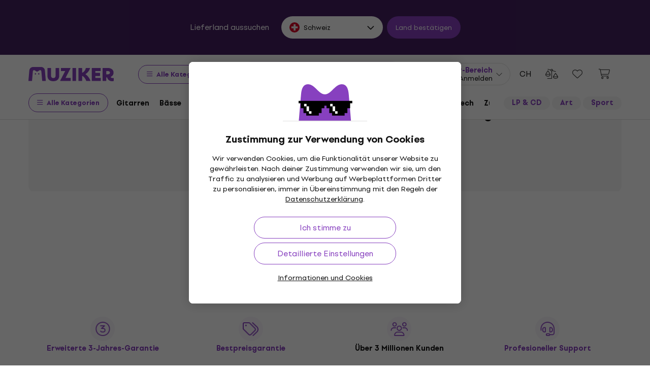

--- FILE ---
content_type: image/svg+xml
request_url: https://muzikercdn.com/assets/muzmuz_eyes_up-ddad62ca417839c32b86eb2289dbb2e4b50ccb9c77657fee0d5418ef082d3c6f.svg
body_size: 367
content:
<svg width="104" height="88" viewBox="0 0 104 88" fill="none" xmlns="http://www.w3.org/2000/svg">
<g clip-path="url(#clip0_504_49)">
<mask id="mask0_504_49" style="mask-type:luminance" maskUnits="userSpaceOnUse" x="0" y="0" width="104" height="134">
<path d="M104 0H0V134H104V0Z" fill="white"/>
</mask>
<g mask="url(#mask0_504_49)">
<path d="M20.1953 62.9767H83.6112V30.9741H20.1953V62.9767Z" fill="white"/>
<path d="M19.2593 0C10.6428 0 6.95006 7.63579 5.96605 19.4595L0.304064 86.2136C-1.17255 105.673 2.27329 113.555 21.2297 116.512C19.9988 117.744 19.5062 119.714 19.5062 122.423C19.5062 130.059 22.2137 134 37.4774 134C46.8321 134 51.0163 130.552 52.0015 124.64C52.9867 130.552 57.1709 134 66.5256 134C81.788 134 84.4968 130.059 84.4968 122.423C84.4968 119.713 84.0042 117.744 82.7733 116.512C101.728 113.556 105.176 105.673 103.698 86.2136L98.0357 19.4595C97.0505 7.63579 93.3577 0 84.7425 0C71.2024 0 64.3095 19.4595 52.0003 19.4595C39.6911 19.4595 32.7982 0 19.2593 0ZM71.2024 57.3938C65.2947 57.3938 60.6167 52.7142 60.6167 46.5559C60.6167 36.9497 65.5404 34.2394 71.4481 34.2394C77.3558 34.2394 82.0337 36.9485 82.0337 46.5559C82.0337 52.7142 77.357 57.3938 71.2024 57.3938ZM70.4641 35.3976C66.5244 35.3976 63.5712 38.3539 63.5712 42.2947C63.5712 46.4826 66.5256 49.4388 70.4641 49.4388C74.6494 49.4388 77.6027 46.4826 77.6027 42.2947C77.6027 38.3539 74.6482 35.3976 70.4641 35.3976ZM32.7982 57.3938C26.6436 57.3938 21.9668 52.7142 21.9668 46.5559C21.9668 36.9497 26.3979 34.2394 32.5525 34.2394C38.7071 34.2394 43.3838 36.9485 43.3838 46.5559C43.3838 52.7142 38.7071 57.3938 32.7982 57.3938ZM33.5365 35.3976C29.3511 35.3976 26.3979 38.3539 26.3979 42.2947C26.3979 46.4826 29.3523 49.4388 33.5365 49.4388C37.4761 49.4388 40.4294 46.4826 40.4294 42.2947C40.4294 38.3539 37.4749 35.3976 33.5365 35.3976Z" fill="#8740BF"/>
</g>
</g>
<defs>
<clipPath id="clip0_504_49">
<rect width="104" height="88" fill="white"/>
</clipPath>
</defs>
</svg>
